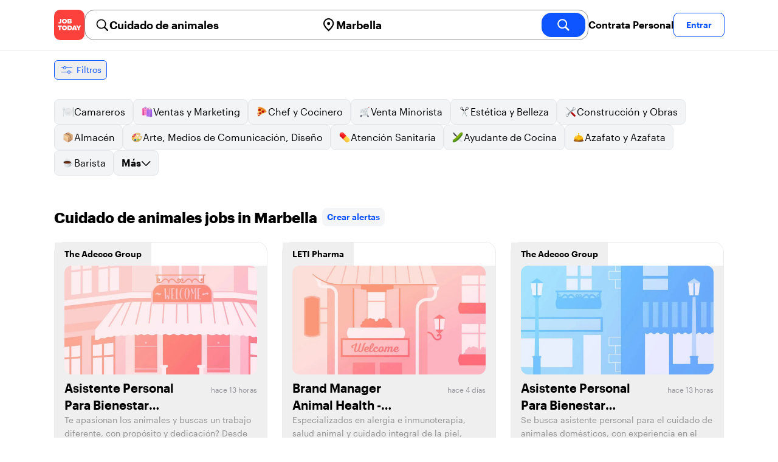

--- FILE ---
content_type: text/html; charset=utf-8
request_url: https://jobtoday.com/es/trabajos-cuidado-de-animales/marbella
body_size: 16577
content:
<!DOCTYPE html><html lang="es"><head><meta charSet="utf-8" data-next-head=""/><meta name="viewport" content="width=device-width" data-next-head=""/><meta name="viewport" content="width=device-width, initial-scale=1"/><meta name="robots" content="index,follow" data-next-head=""/><title data-next-head="">10 Best de Cuidado de animales Jobs in Marbella (enero 2026) | JOB TODAY</title><meta name="title" content="10 Best de Cuidado de animales Jobs in Marbella (enero 2026) | JOB TODAY" data-next-head=""/><meta name="description" content="Apply to 10 Cuidado de animales jobs available and hiring now in Marbella. New Cuidado de animales vacancies are added daily on JOB TODAY. Get set up in seconds &amp; start chatting with employers in minutes!" data-next-head=""/><meta name="keywords" content="Cuidado de animales, trabajos" data-next-head=""/><link rel="canonical" href="https://jobtoday.com/es/trabajos-cuidado-de-animales/marbella" data-next-head=""/><meta property="og:site_name" content="jobtoday.com" data-next-head=""/><meta property="og:type" content="website" data-next-head=""/><meta property="og:title" content="10 Best de Cuidado de animales Jobs in Marbella (enero 2026) | JOB TODAY" data-next-head=""/><meta property="og:description" content="Apply to 10 Cuidado de animales jobs available and hiring now in Marbella. New Cuidado de animales vacancies are added daily on JOB TODAY. Get set up in seconds &amp; start chatting with employers in minutes!" data-next-head=""/><meta property="og:image" content="https://cdn.jobtoday.com/pics/share-pict-1200x630@2x.jpg" data-next-head=""/><meta property="og:url" content="https://jobtoday.com/es/trabajos-cuidado-de-animales/marbella" data-next-head=""/><meta property="twitter:card" content="summary_large_image" data-next-head=""/><meta property="twitter:url" content="https://jobtoday.com/es/trabajos-cuidado-de-animales/marbella" data-next-head=""/><meta property="twitter:title" content="10 Best de Cuidado de animales Jobs in Marbella (enero 2026) | JOB TODAY" data-next-head=""/><meta property="twitter:description" content="Apply to 10 Cuidado de animales jobs available and hiring now in Marbella. New Cuidado de animales vacancies are added daily on JOB TODAY. Get set up in seconds &amp; start chatting with employers in minutes!" data-next-head=""/><meta property="twitter:site" content="@JobToday_ES" data-next-head=""/><meta property="twitter:creator" content="@JobToday_ES" data-next-head=""/><meta property="twitter:image" content="https://cdn.jobtoday.com/pics/share-pict-1200x630@2x.jpg" data-next-head=""/><link rel="apple-touch-icon" href="/static/apple-touch-icon.png" data-next-head=""/><meta name="apple-itunes-app" content="app-id=981163277" data-next-head=""/><meta name="apple-mobile-web-app-title" content="JOB TODAY" data-next-head=""/><meta name="apple-mobile-web-app-status-bar-style" content="black-translucent" data-next-head=""/><meta name="theme-color" content="#fe1d25" data-next-head=""/><meta name="view-transition" content="same-origin"/><link rel="shortcut icon" type="image/png" href="https://wcdn.jobtoday.com/static/favicon.png" crossorigin="anonymous"/><link rel="apple-touch-icon" href="https://wcdn.jobtoday.com/static/apple-touch-icon.png"/><link rel="modulepreload" href="https://wcdn.jobtoday.com/static/i18n/es.xphKn3jZuJz2tbCJyCp0b.js"/><link rel="preload" href="https://wcdn.jobtoday.com/static/fonts/GraphikUI-Regular-Web.woff2" type="font/woff2" crossorigin="anonymous" as="font"/><link rel="preload" href="https://wcdn.jobtoday.com/static/fonts/GraphikUI-Semibold-Web.woff2" type="font/woff2" crossorigin="anonymous" as="font"/><link rel="preload" href="https://wcdn.jobtoday.com/static/fonts/GraphikUI-Bold-Web.woff2" type="font/woff2" crossorigin="anonymous" as="font"/><link rel="preconnect" href="https://www.googletagmanager.com" crossorigin="anonymous"/><link rel="dns-prefetch" href="https://www.googletagmanager.com" crossorigin="anonymous"/><link rel="preconnect" href="https://wa.appsflyer.com" crossorigin="anonymous"/><link rel="dns-prefetch" href="https://wa.appsflyer.com" crossorigin="anonymous"/><link rel="preconnect" href="https://websdk.appsflyer.com" crossorigin="anonymous"/><link rel="dns-prefetch" href="https://websdk.appsflyer.com" crossorigin="anonymous"/><link rel="preconnect" href="https://www.google-analytics.com" crossorigin="anonymous"/><link rel="dns-prefetch" href="https://www.google-analytics.com" crossorigin="anonymous"/><link rel="preconnect" href="https://wcdn.jobtoday.com" crossorigin="anonymous"/><link rel="dns-prefetch" href="https://wcdn.jobtoday.com" crossorigin="anonymous"/><link rel="preconnect" href="https://fonts.gstatic.com" crossorigin="anonymous"/><link rel="dns-prefetch" href="https://fonts.gstatic.com" crossorigin="anonymous"/><link rel="preconnect" href="https://connect.facebook.net" crossorigin="anonymous"/><link rel="dns-prefetch" href="https://connect.facebook.net" crossorigin="anonymous"/><meta http-equiv="X-UA-Compatible" content="IE=edge"/><meta name="apple-mobile-web-app-title" content="JOB TODAY"/><meta property="og:site_name" content="jobtoday.com"/><meta property="al:android:package" content="com.jobtoday.app"/><meta property="al:ios:app_store_id" content="981163277"/><link rel="preload" href="https://wcdn.jobtoday.com/_next/static/css/bed05fe35b56666a.css" as="style"/><meta name="sentry-trace" content="f813a00c5a66bf5ac84604d4e69690e9-f11df8170f48a7a9-0"/><meta name="baggage" content="sentry-environment=production,sentry-release=v197,sentry-public_key=736a896cc11a4a8497b0c58b9354cda9,sentry-trace_id=f813a00c5a66bf5ac84604d4e69690e9,sentry-sampled=false,sentry-sample_rand=0.49271980717163744,sentry-sample_rate=0.2"/><style>
            @font-face {
              font-family: "GraphikUI";
              font-weight: 400;
              src: url("https://wcdn.jobtoday.com/static/fonts/GraphikUI-Regular-Web.woff2") format("woff2");
              font-display: optional;
            }

            @font-face {
              font-family: "GraphikUI";
              font-weight: 600;
              src: url("https://wcdn.jobtoday.com/static/fonts/GraphikUI-Semibold-Web.woff2") format("woff2");
              font-display: optional;
            }

            @font-face {
              font-family: "GraphikUI";
              font-weight: 700;
              src: url("https://wcdn.jobtoday.com/static/fonts/GraphikUI-Bold-Web.woff2") format("woff2");
              font-display: optional;
            }
            </style><script>
                window.geoIPCountryCode = "us";
                window.geoIPLat = "39.962502";
                window.geoIPLng = "-83.006104";
                window.sentryEnv = "production";
                window.sentryDsn = "https://736a896cc11a4a8497b0c58b9354cda9@sentry.jobtoday.tools/4";
              </script><script>
                var consentValues = {
                  'ad_storage': 'granted',
                  'ad_user_data': 'granted',
                  'ad_personalization': 'granted',
                  'analytics_storage': 'granted',
                };

                window.dataLayer = window.dataLayer || [];
                function gtag(){dataLayer.push(arguments);}
                gtag('js', new Date());


                gtag('config', 'G-X5S79176Z9', {
                  id: undefined,
                  user: undefined,
                  user_id: undefined,
                  page_path: window.location.pathname,
                  debug_mode: window.location.hostname !== "jobtoday.com"
                });

                gtag('config', 'AW-937805066');
                if (undefined) {
                  gtag('set', 'user_data', {
                    email: "undefined"
                  });

                  window.dataLayer.push({
                    userId: undefined,
                    email: "undefined"
                  });
                }

                if (window.location.pathname !== "/" && window.location.pathname !== "/us" && !window.location.pathname.startsWith("/us/")) {
                  gtag('consent', 'default', consentValues);
                }
              </script><link rel="stylesheet" href="https://wcdn.jobtoday.com/_next/static/css/bed05fe35b56666a.css" data-n-g=""/><noscript data-n-css=""></noscript><script defer="" noModule="" src="https://wcdn.jobtoday.com/_next/static/chunks/polyfills-42372ed130431b0a.js"></script><script src="https://wcdn.jobtoday.com/_next/static/chunks/webpack-6cdf4c6feba29c86.js" defer=""></script><script src="https://wcdn.jobtoday.com/_next/static/chunks/framework-c6138ec4f8e5a304.js" defer=""></script><script src="https://wcdn.jobtoday.com/_next/static/chunks/main-5de128f11214265e.js" defer=""></script><script src="https://wcdn.jobtoday.com/_next/static/chunks/pages/_app-b2eee462ccd69e05.js" defer=""></script><script src="https://wcdn.jobtoday.com/_next/static/chunks/07c2d338-45ca41ba265b9aee.js" defer=""></script><script src="https://wcdn.jobtoday.com/_next/static/chunks/4420-18e54e1298ec632d.js" defer=""></script><script src="https://wcdn.jobtoday.com/_next/static/chunks/4470-e2a026e3acab651b.js" defer=""></script><script src="https://wcdn.jobtoday.com/_next/static/chunks/5116-d6f37287e04033fc.js" defer=""></script><script src="https://wcdn.jobtoday.com/_next/static/chunks/8230-0f81303a047bdd29.js" defer=""></script><script src="https://wcdn.jobtoday.com/_next/static/chunks/9981-85ea5ffde56cf419.js" defer=""></script><script src="https://wcdn.jobtoday.com/_next/static/chunks/401-00ff0992c0f0c4a2.js" defer=""></script><script src="https://wcdn.jobtoday.com/_next/static/chunks/920-065ac0a15749f9bf.js" defer=""></script><script src="https://wcdn.jobtoday.com/_next/static/chunks/pages/%5BcountryCode%5D/%5B...feedSlug%5D-0de77a8a6cb742a8.js" defer=""></script><script src="https://wcdn.jobtoday.com/_next/static/xphKn3jZuJz2tbCJyCp0b/_buildManifest.js" defer=""></script><script src="https://wcdn.jobtoday.com/_next/static/xphKn3jZuJz2tbCJyCp0b/_ssgManifest.js" defer=""></script></head><body><noscript>
                  <iframe src="https://www.googletagmanager.com/ns.html?id=GTM-NPFW7TF" height="0" width="0" style="display:none;visibility:hidden"></iframe>
                </noscript><noscript><img height="1" width="1" class="hidden" src="https://www.facebook.com/tr?id=657986048516879&amp;ev=PageView&amp;noscript=1"/></noscript><link rel="preload" as="image" href="https://wcdn.jobtoday.com/static/icons/JT-Logo-XS.svg"/><link rel="preload" as="image" href="https://wcdn.jobtoday.com/static/icons/ic-magnifying-glass-32.svg"/><link rel="preload" as="image" href="https://wcdn.jobtoday.com/static/icons/ic-location-black.svg"/><link rel="preload" as="image" href="https://wcdn.jobtoday.com/static/icons/ic-magnifyingglass-white-bold-24.svg"/><link rel="preload" as="image" href="https://wcdn.jobtoday.com/static/icons/ic-search.svg"/><link rel="preload" as="image" href="https://wcdn.jobtoday.com/static/icons/ic-filters-blue.svg"/><link rel="preload" as="image" href="https://wcdn.jobtoday.com/static/images/landings/app/app-rating_es.svg"/><link rel="preload" as="image" href="https://wcdn.jobtoday.com/static/images/landings/app/appstore_es.svg"/><div id="__next"><div><header class="relative top-0 z-20 border-b border-gray-200 bg-white"><div class="jt-container relative flex items-center justify-between gap-8 sm:gap-12"><a class="shrink-0" data-testid="header_logo" href="/es" title="Busca trabajo y contrata en JOB TODAY" rel="nofollow"><img src="https://wcdn.jobtoday.com/static/icons/JT-Logo-XS.svg" alt="JOB TODAY logo" width="50" height="50"/></a><section class="relative hidden flex-auto lg:block"><div class="md:p-1 md:border md:border-jt-gray-warm-600 md:rounded-2xl"><form class="relative flex flex-col md:flex-row gap-4 md:gap-0" action="/search" method="POST"><input type="hidden" name="countryCode" value="es"/><input type="hidden" name="appHeaders" value="{&quot;X-GUID&quot;:&quot;183e91e6-984d-42ce-b182-7953c4712341&quot;,&quot;X-LOCALE&quot;:&quot;es&quot;,&quot;X-APP-VERSION&quot;:&quot;2.2.2&quot;,&quot;X-TYPE&quot;:&quot;3&quot;,&quot;X-WEB-DEVICE-TYPE&quot;:&quot;desktop&quot;,&quot;X-SESSION-TOKEN&quot;:&quot;&quot;,&quot;X-FORWARDED-FOR&quot;:&quot;3.137.140.31, 10.0.103.145, 10.0.8.49&quot;,&quot;user-agent&quot;:&quot;Mozilla/5.0 (Macintosh; Intel Mac OS X 10_15_7) AppleWebKit/537.36 (KHTML, like Gecko) Chrome/131.0.0.0 Safari/537.36; ClaudeBot/1.0; +claudebot@anthropic.com)&quot;,&quot;x-geoip2-country&quot;:&quot;US&quot;,&quot;x-geoip2-city&quot;:&quot;Columbus&quot;}"/><div class="relative md:static flex flex-1 flex-col border md:border-none rounded-2xl md:rounded-none"><label class="flex-1 flex items-center pl-3 md:px-3 gap-2" id="_R_cm_-label" for="_R_cm_-input"><img src="https://wcdn.jobtoday.com/static/icons/ic-magnifying-glass-32.svg" alt="search icon" width="24" height="24"/><input class="text-lg font-semibold bg-transparent border-none transition-none p-0 search-cancel:h-4 search-cancel:w-4 search-cancel:appearance-none search-cancel:bg-[url(/static/icons/ic-multiply-grey-16.svg)]" type="search" data-testid="search-bar_keyword" aria-activedescendant="" aria-autocomplete="list" aria-controls="_R_cm_-menu" aria-expanded="false" aria-labelledby="_R_cm_-label" autoComplete="off" id="_R_cm_-input" role="combobox" placeholder="Buscar ofertas" name="keywordField" value="Cuidado de animales"/></label><div class="absolute -bottom-2 left-0 md:-bottom-4 w-full"><ul class="absolute z-10 w-full overflow-hidden rounded-2xl bg-white drop-shadow-[0_4px_24px_rgba(0,0,0,0.08)] hidden" data-testid="search-bar_keyword-suggestion_list" id="_R_cm_-menu" role="listbox" aria-labelledby="_R_cm_-label"></ul></div></div><div class="relative md:static flex flex-1 flex-col border md:border-none rounded-2xl md:rounded-none"><label class="flex-1 flex items-center pl-3 md:px-3 gap-2" id="_R_cmH2_-label" for="_R_cmH2_-input"><img src="https://wcdn.jobtoday.com/static/icons/ic-location-black.svg" alt="search icon" width="24" height="24"/><input class="text-lg font-semibold bg-transparent border-none transition-none p-0 search-cancel:h-4 search-cancel:w-4 search-cancel:appearance-none search-cancel:bg-[url(/static/icons/ic-multiply-grey-16.svg)]" type="search" data-testid="search-bar_location" aria-activedescendant="" aria-autocomplete="list" aria-controls="_R_cmH2_-menu" aria-expanded="false" aria-labelledby="_R_cmH2_-label" autoComplete="off" id="_R_cmH2_-input" role="combobox" placeholder="¿En qué ciudad?" name="locationField" value="Marbella"/></label><div class="absolute -bottom-2 left-0 md:-bottom-4 w-full"><ul class="absolute z-10 w-full overflow-hidden rounded-2xl bg-white drop-shadow-[0_4px_24px_rgba(0,0,0,0.08)] hidden" data-testid="search-bar_location-suggestion_list" id="_R_cmH2_-menu" role="listbox" aria-labelledby="_R_cmH2_-label"></ul></div></div><button class="w-auto flex-none h-10 rounded-2xl md:px-6 text-xl font-semibold bg-jt-primary text-white transition-transform hover:scale-105 active:scale-95" type="submit" aria-label="search" data-testid="search-bar_find-button"><img src="https://wcdn.jobtoday.com/static/icons/ic-magnifyingglass-white-bold-24.svg" alt="search icon" width="24" height="24" class="hidden md:block"/><span class="md:hidden">Buscar</span></button></form></div></section><ul class="flex items-center gap-4"><li><a class="cursor-pointer font-semibold text-black hover:text-opacity-60 sm:whitespace-nowrap leading-5 inline-block" href="https://jobtoday.com/es/landings/hire" rel="noopener noreferrer nofollow" target="_blank" data-testid="header_start-hiring-button">Contrata Personal</a></li><li><button data-testid="header_log-in-button" class="btn jt-text-16 jt-btn-sm whitespace-nowrap font-semibold btn-sm jt-btn-outline" id="headlessui-menu-button-_R_7crcm_" type="button" aria-haspopup="menu" aria-expanded="false" data-headlessui-state="">Entrar</button></li></ul></div><div class="px-4 pb-4 lg:hidden"><button type="button" class="peer line-clamp-1 w-full rounded-lg border border-jt-gray-200 bg-white p-2" data-testid="search-bar_navigation-panel"><div class="flex items-center"><img src="https://wcdn.jobtoday.com/static/icons/ic-search.svg" alt="search icon" width="24" height="24"/><div class="flex gap-2"><span class="line-clamp-1">Cuidado de animales</span><span class="line-clamp-1 text-jt-primary">en<!-- --> <!-- -->Marbella</span></div></div></button></div></header><div class="sticky top-0 z-10 bg-white"><div class="jt-container"><div class="flex snap-x snap-proximity gap-2 overflow-x-auto scrollbar-none md:overflow-visible"><button class="flex h-8 shrink-0 snap-start items-center justify-center rounded-md border-[1px] border-jt-primary px-2 py-1 text-sm font-normal normal-case text-jt-primary transition-all active:scale-[0.95]" data-testid="job-results-filters"><img src="https://wcdn.jobtoday.com/static/icons/ic-filters-blue.svg" alt="filters icon" width="24" height="24"/><span class="ml-1 hidden md:block">Filtros</span></button></div></div></div><div class="jt-container"><section class="mb-8 md:mb-12"><div class="flex flex-col gap-2"><div class="flex snap-x snap-proximity gap-2 overflow-x-auto scrollbar-none flex-nowrap md:flex-wrap md:overflow-visible md:pb-0"><div class="flex flex-shrink-0 snap-start flex" data-testid="category-item"><a href="/es/trabajos-camareros/marbella" class="flex shrink-0 items-center gap-2 bg-gray-100 text-black border-gray-200 whitespace-nowrap rounded-lg border px-3 py-2 transition duration-200 ease-in-out md:hover:border-jt-primary md:hover:bg-jt-primary-light md:hover:text-jt-primary md:hover:shadow-sm"><img src="https://cdn.jobtoday.com/categories/32x32/ic-emj-waiters-32.png" alt="Offres d&#x27;emploi: en tant que Camareros" loading="lazy" width="20" height="20"/> <!-- -->Camareros</a></div><div class="flex flex-shrink-0 snap-start flex" data-testid="category-item"><a href="/es/trabajos-ventas-y-marketing/marbella" class="flex shrink-0 items-center gap-2 bg-gray-100 text-black border-gray-200 whitespace-nowrap rounded-lg border px-3 py-2 transition duration-200 ease-in-out md:hover:border-jt-primary md:hover:bg-jt-primary-light md:hover:text-jt-primary md:hover:shadow-sm"><img src="https://cdn.jobtoday.com/categories/32x32/ic-emj-sales_marketing-32.png" alt="Offres d&#x27;emploi: en tant que Ventas y Marketing" loading="lazy" width="20" height="20"/> <!-- -->Ventas y Marketing</a></div><div class="flex flex-shrink-0 snap-start flex" data-testid="category-item"><a href="/es/trabajos-chef-y-cocinero/marbella" class="flex shrink-0 items-center gap-2 bg-gray-100 text-black border-gray-200 whitespace-nowrap rounded-lg border px-3 py-2 transition duration-200 ease-in-out md:hover:border-jt-primary md:hover:bg-jt-primary-light md:hover:text-jt-primary md:hover:shadow-sm"><img src="https://cdn.jobtoday.com/categories/32x32/ic-emj-chef_cook-32.png" alt="Offres d&#x27;emploi: en tant que Chef y Cocinero" loading="lazy" width="20" height="20"/> <!-- -->Chef y Cocinero</a></div><div class="flex flex-shrink-0 snap-start flex" data-testid="category-item"><a href="/es/trabajos-venta-minorista/marbella" class="flex shrink-0 items-center gap-2 bg-gray-100 text-black border-gray-200 whitespace-nowrap rounded-lg border px-3 py-2 transition duration-200 ease-in-out md:hover:border-jt-primary md:hover:bg-jt-primary-light md:hover:text-jt-primary md:hover:shadow-sm"><img src="https://cdn.jobtoday.com/categories/32x32/ic-emj-retail-32.png" alt="Offres d&#x27;emploi: en tant que Venta Minorista" loading="lazy" width="20" height="20"/> <!-- -->Venta Minorista</a></div><div class="flex flex-shrink-0 snap-start flex" data-testid="category-item"><a href="/es/trabajos-estetica-y-belleza/marbella" class="flex shrink-0 items-center gap-2 bg-gray-100 text-black border-gray-200 whitespace-nowrap rounded-lg border px-3 py-2 transition duration-200 ease-in-out md:hover:border-jt-primary md:hover:bg-jt-primary-light md:hover:text-jt-primary md:hover:shadow-sm"><img src="https://cdn.jobtoday.com/categories/32x32/ic-emj-salon_beauty-32.png" alt="Offres d&#x27;emploi: en tant que Estética y Belleza" loading="lazy" width="20" height="20"/> <!-- -->Estética y Belleza</a></div><div class="flex flex-shrink-0 snap-start flex" data-testid="category-item"><a href="/es/trabajos-construccion-y-obras/marbella" class="flex shrink-0 items-center gap-2 bg-gray-100 text-black border-gray-200 whitespace-nowrap rounded-lg border px-3 py-2 transition duration-200 ease-in-out md:hover:border-jt-primary md:hover:bg-jt-primary-light md:hover:text-jt-primary md:hover:shadow-sm"><img src="https://cdn.jobtoday.com/categories/32x32/ic-emj-construction_repair-32.png" alt="Offres d&#x27;emploi: en tant que Construcción y Obras" loading="lazy" width="20" height="20"/> <!-- -->Construcción y Obras</a></div><div class="flex flex-shrink-0 snap-start flex" data-testid="category-item"><a href="/es/trabajos-almacen/marbella" class="flex shrink-0 items-center gap-2 bg-gray-100 text-black border-gray-200 whitespace-nowrap rounded-lg border px-3 py-2 transition duration-200 ease-in-out md:hover:border-jt-primary md:hover:bg-jt-primary-light md:hover:text-jt-primary md:hover:shadow-sm"><img src="https://cdn.jobtoday.com/categories/32x32/ic-emj-warehouse-32.png" alt="Offres d&#x27;emploi: en tant que Almacén" loading="lazy" width="20" height="20"/> <!-- -->Almacén</a></div><div class="flex flex-shrink-0 snap-start flex" data-testid="category-item"><a href="/es/trabajos-arte%2C-medios-de-comunicacion%2C-diseno/marbella" class="flex shrink-0 items-center gap-2 bg-gray-100 text-black border-gray-200 whitespace-nowrap rounded-lg border px-3 py-2 transition duration-200 ease-in-out md:hover:border-jt-primary md:hover:bg-jt-primary-light md:hover:text-jt-primary md:hover:shadow-sm"><img src="https://cdn.jobtoday.com/categories/32x32/ic-emj-visual_media-32.png" alt="Offres d&#x27;emploi: en tant que Arte, Medios de Comunicación, Diseño" loading="lazy" width="20" height="20"/> <!-- -->Arte, Medios de Comunicación, Diseño</a></div><div class="flex flex-shrink-0 snap-start flex" data-testid="category-item"><a href="/es/trabajos-atencion-sanitaria/marbella" class="flex shrink-0 items-center gap-2 bg-gray-100 text-black border-gray-200 whitespace-nowrap rounded-lg border px-3 py-2 transition duration-200 ease-in-out md:hover:border-jt-primary md:hover:bg-jt-primary-light md:hover:text-jt-primary md:hover:shadow-sm"><img src="https://cdn.jobtoday.com/categories/32x32/ic-emj-healthcare-32.png" alt="Offres d&#x27;emploi: en tant que Atención Sanitaria" loading="lazy" width="20" height="20"/> <!-- -->Atención Sanitaria</a></div><div class="flex flex-shrink-0 snap-start flex" data-testid="category-item"><a href="/es/trabajos-ayudante-de-cocina/marbella" class="flex shrink-0 items-center gap-2 bg-gray-100 text-black border-gray-200 whitespace-nowrap rounded-lg border px-3 py-2 transition duration-200 ease-in-out md:hover:border-jt-primary md:hover:bg-jt-primary-light md:hover:text-jt-primary md:hover:shadow-sm"><img src="https://cdn.jobtoday.com/categories/32x32/ic-emj-kitchen_assistants-32.png" alt="Offres d&#x27;emploi: en tant que Ayudante de Cocina" loading="lazy" width="20" height="20"/> <!-- -->Ayudante de Cocina</a></div><div class="flex flex-shrink-0 snap-start flex" data-testid="category-item"><a href="/es/trabajos-azafato-y-azafata/marbella" class="flex shrink-0 items-center gap-2 bg-gray-100 text-black border-gray-200 whitespace-nowrap rounded-lg border px-3 py-2 transition duration-200 ease-in-out md:hover:border-jt-primary md:hover:bg-jt-primary-light md:hover:text-jt-primary md:hover:shadow-sm"><img src="https://cdn.jobtoday.com/categories/32x32/ic-emj-host_hostess-32.png" alt="Offres d&#x27;emploi: en tant que Azafato y Azafata" loading="lazy" width="20" height="20"/> <!-- -->Azafato y Azafata</a></div><div class="flex flex-shrink-0 snap-start flex" data-testid="category-item"><a href="/es/trabajos-barista/marbella" class="flex shrink-0 items-center gap-2 bg-gray-100 text-black border-gray-200 whitespace-nowrap rounded-lg border px-3 py-2 transition duration-200 ease-in-out md:hover:border-jt-primary md:hover:bg-jt-primary-light md:hover:text-jt-primary md:hover:shadow-sm"><img src="https://cdn.jobtoday.com/categories/32x32/ic-emj-barista-32.png" alt="Offres d&#x27;emploi: en tant que Barista" loading="lazy" width="20" height="20"/> <!-- -->Barista</a></div><div class="flex flex-shrink-0 snap-start md:hidden" data-testid="category-item"><a href="/es/trabajos-contabilidad-y-finanzas/marbella" class="flex shrink-0 items-center gap-2 bg-gray-100 text-black border-gray-200 whitespace-nowrap rounded-lg border px-3 py-2 transition duration-200 ease-in-out md:hover:border-jt-primary md:hover:bg-jt-primary-light md:hover:text-jt-primary md:hover:shadow-sm"><img src="https://cdn.jobtoday.com/categories/32x32/ic-emj-accounting_finance-32.png" alt="Offres d&#x27;emploi: en tant que Contabilidad y Finanzas" loading="lazy" width="20" height="20"/> <!-- -->Contabilidad y Finanzas</a></div><div class="flex flex-shrink-0 snap-start md:hidden" data-testid="category-item"><a href="/es/trabajos-cuidado-de-animales/marbella" class="flex shrink-0 items-center gap-2 bg-jt-primary-light text-jt-primary border-jt-primary whitespace-nowrap rounded-lg border px-3 py-2 transition duration-200 ease-in-out md:hover:border-jt-primary md:hover:bg-jt-primary-light md:hover:text-jt-primary md:hover:shadow-sm"><img src="https://cdn.jobtoday.com/categories/32x32/ic-emj-animal_care-32.png" alt="Offres d&#x27;emploi: en tant que Cuidado de animales" loading="lazy" width="20" height="20"/> <!-- -->Cuidado de animales</a></div><div class="flex flex-shrink-0 snap-start md:hidden" data-testid="category-item"><a href="/es/trabajos-cuidado-de-ninos/marbella" class="flex shrink-0 items-center gap-2 bg-gray-100 text-black border-gray-200 whitespace-nowrap rounded-lg border px-3 py-2 transition duration-200 ease-in-out md:hover:border-jt-primary md:hover:bg-jt-primary-light md:hover:text-jt-primary md:hover:shadow-sm"><img src="https://cdn.jobtoday.com/categories/32x32/ic-emj-child_youth_care-32.png" alt="Offres d&#x27;emploi: en tant que Cuidado de niños" loading="lazy" width="20" height="20"/> <!-- -->Cuidado de niños</a></div><div class="flex flex-shrink-0 snap-start md:hidden" data-testid="category-item"><a href="/es/trabajos-deportes-y-bienestar/marbella" class="flex shrink-0 items-center gap-2 bg-gray-100 text-black border-gray-200 whitespace-nowrap rounded-lg border px-3 py-2 transition duration-200 ease-in-out md:hover:border-jt-primary md:hover:bg-jt-primary-light md:hover:text-jt-primary md:hover:shadow-sm"><img src="https://cdn.jobtoday.com/categories/32x32/ic-emj-sports_wellness-32.png" alt="Offres d&#x27;emploi: en tant que Deportes y Bienestar" loading="lazy" width="20" height="20"/> <!-- -->Deportes y Bienestar</a></div><div class="flex flex-shrink-0 snap-start md:hidden" data-testid="category-item"><a href="/es/trabajos-educacion/marbella" class="flex shrink-0 items-center gap-2 bg-gray-100 text-black border-gray-200 whitespace-nowrap rounded-lg border px-3 py-2 transition duration-200 ease-in-out md:hover:border-jt-primary md:hover:bg-jt-primary-light md:hover:text-jt-primary md:hover:shadow-sm"><img src="https://cdn.jobtoday.com/categories/32x32/ic-emj-education_training-32.png" alt="Offres d&#x27;emploi: en tant que Educación" loading="lazy" width="20" height="20"/> <!-- -->Educación</a></div><div class="flex flex-shrink-0 snap-start md:hidden" data-testid="category-item"><a href="/es/trabajos-entretenimiento/marbella" class="flex shrink-0 items-center gap-2 bg-gray-100 text-black border-gray-200 whitespace-nowrap rounded-lg border px-3 py-2 transition duration-200 ease-in-out md:hover:border-jt-primary md:hover:bg-jt-primary-light md:hover:text-jt-primary md:hover:shadow-sm"><img src="https://cdn.jobtoday.com/categories/32x32/ic-emj-arts_entertainment-32.png" alt="Offres d&#x27;emploi: en tant que Entretenimiento" loading="lazy" width="20" height="20"/> <!-- -->Entretenimiento</a></div><div class="flex flex-shrink-0 snap-start md:hidden" data-testid="category-item"><a href="/es/trabajos-eventos-y-promociones/marbella" class="flex shrink-0 items-center gap-2 bg-gray-100 text-black border-gray-200 whitespace-nowrap rounded-lg border px-3 py-2 transition duration-200 ease-in-out md:hover:border-jt-primary md:hover:bg-jt-primary-light md:hover:text-jt-primary md:hover:shadow-sm"><img src="https://cdn.jobtoday.com/categories/32x32/ic-emj-events_promotion-32.png" alt="Offres d&#x27;emploi: en tant que Eventos y Promociones" loading="lazy" width="20" height="20"/> <!-- -->Eventos y Promociones</a></div><div class="flex flex-shrink-0 snap-start md:hidden" data-testid="category-item"><a href="/es/trabajos-gerencia/marbella" class="flex shrink-0 items-center gap-2 bg-gray-100 text-black border-gray-200 whitespace-nowrap rounded-lg border px-3 py-2 transition duration-200 ease-in-out md:hover:border-jt-primary md:hover:bg-jt-primary-light md:hover:text-jt-primary md:hover:shadow-sm"><img src="https://cdn.jobtoday.com/categories/32x32/ic-emj-business_management-32.png" alt="Offres d&#x27;emploi: en tant que Gerencia" loading="lazy" width="20" height="20"/> <!-- -->Gerencia</a></div><div class="flex flex-shrink-0 snap-start md:hidden" data-testid="category-item"><a href="/es/trabajos-industria-y-produccion/marbella" class="flex shrink-0 items-center gap-2 bg-gray-100 text-black border-gray-200 whitespace-nowrap rounded-lg border px-3 py-2 transition duration-200 ease-in-out md:hover:border-jt-primary md:hover:bg-jt-primary-light md:hover:text-jt-primary md:hover:shadow-sm"><img src="https://cdn.jobtoday.com/categories/32x32/ic-emj-production_manufacturing-32.png" alt="Offres d&#x27;emploi: en tant que Industria y Producción" loading="lazy" width="20" height="20"/> <!-- -->Industria y Producción</a></div><div class="flex flex-shrink-0 snap-start md:hidden" data-testid="category-item"><a href="/es/trabajos-ingenieria/marbella" class="flex shrink-0 items-center gap-2 bg-gray-100 text-black border-gray-200 whitespace-nowrap rounded-lg border px-3 py-2 transition duration-200 ease-in-out md:hover:border-jt-primary md:hover:bg-jt-primary-light md:hover:text-jt-primary md:hover:shadow-sm"><img src="https://cdn.jobtoday.com/categories/32x32/ic-emj-engineer-32.png" alt="Offres d&#x27;emploi: en tant que Ingenieria" loading="lazy" width="20" height="20"/> <!-- -->Ingenieria</a></div><div class="flex flex-shrink-0 snap-start md:hidden" data-testid="category-item"><a href="/es/trabajos-limpieza/marbella" class="flex shrink-0 items-center gap-2 bg-gray-100 text-black border-gray-200 whitespace-nowrap rounded-lg border px-3 py-2 transition duration-200 ease-in-out md:hover:border-jt-primary md:hover:bg-jt-primary-light md:hover:text-jt-primary md:hover:shadow-sm"><img src="https://cdn.jobtoday.com/categories/32x32/ic-emj-cleaner-32.png" alt="Offres d&#x27;emploi: en tant que Limpieza" loading="lazy" width="20" height="20"/> <!-- -->Limpieza</a></div><div class="flex flex-shrink-0 snap-start md:hidden" data-testid="category-item"><a href="/es/trabajos-moda/marbella" class="flex shrink-0 items-center gap-2 bg-gray-100 text-black border-gray-200 whitespace-nowrap rounded-lg border px-3 py-2 transition duration-200 ease-in-out md:hover:border-jt-primary md:hover:bg-jt-primary-light md:hover:text-jt-primary md:hover:shadow-sm"><img src="https://cdn.jobtoday.com/categories/32x32/ic-emj-fashion-32.png" alt="Offres d&#x27;emploi: en tant que Moda" loading="lazy" width="20" height="20"/> <!-- -->Moda</a></div><div class="flex flex-shrink-0 snap-start md:hidden" data-testid="category-item"><a href="/es/trabajos-oficina-y-administracion/marbella" class="flex shrink-0 items-center gap-2 bg-gray-100 text-black border-gray-200 whitespace-nowrap rounded-lg border px-3 py-2 transition duration-200 ease-in-out md:hover:border-jt-primary md:hover:bg-jt-primary-light md:hover:text-jt-primary md:hover:shadow-sm"><img src="https://cdn.jobtoday.com/categories/32x32/ic-emj-admin_secretarial-32.png" alt="Offres d&#x27;emploi: en tant que Oficina y Administración" loading="lazy" width="20" height="20"/> <!-- -->Oficina y Administración</a></div><div class="flex flex-shrink-0 snap-start md:hidden" data-testid="category-item"><a href="/es/trabajos-personal-de-bar/marbella" class="flex shrink-0 items-center gap-2 bg-gray-100 text-black border-gray-200 whitespace-nowrap rounded-lg border px-3 py-2 transition duration-200 ease-in-out md:hover:border-jt-primary md:hover:bg-jt-primary-light md:hover:text-jt-primary md:hover:shadow-sm"><img src="https://cdn.jobtoday.com/categories/32x32/ic-emj-bar_staff-32.png" alt="Offres d&#x27;emploi: en tant que Personal de Bar" loading="lazy" width="20" height="20"/> <!-- -->Personal de Bar</a></div><div class="flex flex-shrink-0 snap-start md:hidden" data-testid="category-item"><a href="/es/trabajos-redaccion-y-edicion/marbella" class="flex shrink-0 items-center gap-2 bg-gray-100 text-black border-gray-200 whitespace-nowrap rounded-lg border px-3 py-2 transition duration-200 ease-in-out md:hover:border-jt-primary md:hover:bg-jt-primary-light md:hover:text-jt-primary md:hover:shadow-sm"><img src="https://cdn.jobtoday.com/categories/32x32/ic-emj-editor_writer-32.png" alt="Offres d&#x27;emploi: en tant que Redacción y Edición" loading="lazy" width="20" height="20"/> <!-- -->Redacción y Edición</a></div><div class="flex flex-shrink-0 snap-start md:hidden" data-testid="category-item"><a href="/es/trabajos-seguridad/marbella" class="flex shrink-0 items-center gap-2 bg-gray-100 text-black border-gray-200 whitespace-nowrap rounded-lg border px-3 py-2 transition duration-200 ease-in-out md:hover:border-jt-primary md:hover:bg-jt-primary-light md:hover:text-jt-primary md:hover:shadow-sm"><img src="https://cdn.jobtoday.com/categories/32x32/ic-emj-security-32.png" alt="Offres d&#x27;emploi: en tant que Seguridad" loading="lazy" width="20" height="20"/> <!-- -->Seguridad</a></div><div class="flex flex-shrink-0 snap-start md:hidden" data-testid="category-item"><a href="/es/trabajos-servicio-al-cliente/marbella" class="flex shrink-0 items-center gap-2 bg-gray-100 text-black border-gray-200 whitespace-nowrap rounded-lg border px-3 py-2 transition duration-200 ease-in-out md:hover:border-jt-primary md:hover:bg-jt-primary-light md:hover:text-jt-primary md:hover:shadow-sm"><img src="https://cdn.jobtoday.com/categories/32x32/ic-emj-customer_service-32.png" alt="Offres d&#x27;emploi: en tant que Servicio al Cliente" loading="lazy" width="20" height="20"/> <!-- -->Servicio al Cliente</a></div><div class="flex flex-shrink-0 snap-start md:hidden" data-testid="category-item"><a href="/es/trabajos-servicios-juridicos/marbella" class="flex shrink-0 items-center gap-2 bg-gray-100 text-black border-gray-200 whitespace-nowrap rounded-lg border px-3 py-2 transition duration-200 ease-in-out md:hover:border-jt-primary md:hover:bg-jt-primary-light md:hover:text-jt-primary md:hover:shadow-sm"><img src="https://cdn.jobtoday.com/categories/32x32/ic-emj-legal-32.png" alt="Offres d&#x27;emploi: en tant que Servicios Jurídicos" loading="lazy" width="20" height="20"/> <!-- -->Servicios Jurídicos</a></div><div class="flex flex-shrink-0 snap-start md:hidden" data-testid="category-item"><a href="/es/trabajos-tecnologia-de-la-informacion/marbella" class="flex shrink-0 items-center gap-2 bg-gray-100 text-black border-gray-200 whitespace-nowrap rounded-lg border px-3 py-2 transition duration-200 ease-in-out md:hover:border-jt-primary md:hover:bg-jt-primary-light md:hover:text-jt-primary md:hover:shadow-sm"><img src="https://cdn.jobtoday.com/categories/32x32/ic-emj-information_technology-32.png" alt="Offres d&#x27;emploi: en tant que Tecnología de la información" loading="lazy" width="20" height="20"/> <!-- -->Tecnología de la información</a></div><div class="flex flex-shrink-0 snap-start md:hidden" data-testid="category-item"><a href="/es/trabajos-transporte-y-reparto/marbella" class="flex shrink-0 items-center gap-2 bg-gray-100 text-black border-gray-200 whitespace-nowrap rounded-lg border px-3 py-2 transition duration-200 ease-in-out md:hover:border-jt-primary md:hover:bg-jt-primary-light md:hover:text-jt-primary md:hover:shadow-sm"><img src="https://cdn.jobtoday.com/categories/32x32/ic-emj-driver_delivery-32.png" alt="Offres d&#x27;emploi: en tant que Transporte y Reparto" loading="lazy" width="20" height="20"/> <!-- -->Transporte y Reparto</a></div><div class="flex flex-shrink-0 snap-start md:hidden" data-testid="category-item"><a href="/es/trabajos-otros/marbella" class="flex shrink-0 items-center gap-2 bg-gray-100 text-black border-gray-200 whitespace-nowrap rounded-lg border px-3 py-2 transition duration-200 ease-in-out md:hover:border-jt-primary md:hover:bg-jt-primary-light md:hover:text-jt-primary md:hover:shadow-sm"><img src="https://cdn.jobtoday.com/categories/32x32/ic-emj-other-32.png" alt="Offres d&#x27;emploi: en tant que Otros" loading="lazy" width="20" height="20"/> <!-- -->Otros</a></div><div class="hidden md:block" data-type="more"><button type="button" class="flex shrink-0 cursor-pointer items-center gap-2 whitespace-nowrap rounded-lg border border-gray-200 bg-gray-100 px-3 py-2 font-semibold text-black transition duration-200 ease-in-out hover:border-jt-primary hover:bg-jt-primary-light hover:text-jt-primary hover:shadow-sm" data-testid="show-more-desktop">Más<img src="https://wcdn.jobtoday.com/static/icons/ic-chevron-down-16.svg" alt="more icon" loading="lazy" width="16" height="16"/></button></div></div><div class="flex justify-center md:hidden"><button type="button" class="font-semibold text-jt-primary" data-testid="show-more-mobile">Ver todas</button></div></div></section><section class="mb-8"><div class="mb-6 lg:flex lg:items-center lg:justify-between lg:gap-8"><h1 class="flex-shrink-0 flex-grow text-2xl font-extrabold" data-testid="job-results-title">Cuidado de animales jobs in Marbella<span class="ml-2 align-text-bottom"><span class="cursor-pointer jt-text-14 mb-[16px] mt-[8px] block rounded-lg bg-[#f4f5f6] px-2 py-2 text-center font-semibold text-jt-primary sm:my-auto sm:inline-block sm:py-1 false" role="link" tabindex="0">Crear alertas</span></span></h1></div><ul class="flex flex-col gap-6 md:grid md:grid-cols-3"><li class="flex"><div class="flex h-full w-full flex-col rounded-2xl border transition-shadow hover:shadow-xl border-[#ececec]" data-testid="job-card"><div><button class="px-4 py-2 jt-text-14 line-clamp-1 text-left font-semibold">The Adecco Group</button></div><button class="flex flex-col h-full px-4 pb-4 space-y-2"><div class="relative aspect-video overflow-hidden rounded-xl"><picture><source type="image/webp" srcSet="https://cdn.jobtoday.com/defaults/640/default_company_main_image_9.webp"/><img class="w-full" src="https://cdn.jobtoday.com/defaults/640/default_company_main_image_9.jpg" alt="Asistente Personal Para Bienestar Animal - €2.300 Al Mes" width="640" height="360" loading="eager"/></picture></div><div class="flex grow flex-col gap-1"><div class="grid grid-cols-3 items-baseline justify-between gap-2"><div class="jt-text-20 col-span-2 line-clamp-2 text-left font-semibold text-black" data-testid="job-card_title">Asistente Personal Para Bienestar Animal - €2.300 Al Mes</div><div class="jt-text-12 line-clamp-1 text-right text-jt-gray-300" data-testid="job-card_update-date">hace 13 horas</div></div><p class="jt-text-14 line-clamp-3 text-left text-[#929292]">Te apasionan los animales y buscas un trabajo diferente, con propósito y dedicación? Desde Adecco, estamos gestionando una oportunidad única para una persona con vocación por el cuidado de animales domésticos (perros y gatos), que quiera formar parte de un entorno exclusivo y de confianza. Qu�</p></div></button></div></li><li class="flex"><div class="flex h-full w-full flex-col rounded-2xl border transition-shadow hover:shadow-xl border-[#ececec]" data-testid="job-card"><div><button class="px-4 py-2 jt-text-14 line-clamp-1 text-left font-semibold">LETI Pharma</button></div><button class="flex flex-col h-full px-4 pb-4 space-y-2"><div class="relative aspect-video overflow-hidden rounded-xl"><picture><source type="image/webp" srcSet="https://cdn.jobtoday.com/defaults/640/default_company_main_image_8.webp"/><img class="w-full" src="https://cdn.jobtoday.com/defaults/640/default_company_main_image_8.jpg" alt="Brand Manager Animal Health - Temporal" width="640" height="360" loading="eager"/></picture></div><div class="flex grow flex-col gap-1"><div class="grid grid-cols-3 items-baseline justify-between gap-2"><div class="jt-text-20 col-span-2 line-clamp-2 text-left font-semibold text-black" data-testid="job-card_title">Brand Manager Animal Health - Temporal</div><div class="jt-text-12 line-clamp-1 text-right text-jt-gray-300" data-testid="job-card_update-date">hace 4 días</div></div><p class="jt-text-14 line-clamp-3 text-left text-[#929292]">Especializados en alergia e inmunoterapia, salud animal y cuidado integral de la piel, nuestra prioridad es contribuir al aumento de la salud y el bienestar de la sociedad. Desarrollar, junto con el equipo el Plan Estratégico de Marketing de Animal Health. Proporcionar soporte al partner / distribu</p></div></button></div></li><li class="flex"><div class="flex h-full w-full flex-col rounded-2xl border transition-shadow hover:shadow-xl border-[#ececec]" data-testid="job-card"><div><button class="px-4 py-2 jt-text-14 line-clamp-1 text-left font-semibold">The Adecco Group</button></div><button class="flex flex-col h-full px-4 pb-4 space-y-2"><div class="relative aspect-video overflow-hidden rounded-xl"><picture><source type="image/webp" srcSet="https://cdn.jobtoday.com/defaults/640/default_company_main_image_2.webp"/><img class="w-full" src="https://cdn.jobtoday.com/defaults/640/default_company_main_image_2.jpg" alt="Asistente Personal Para Bienestar Animal" width="640" height="360" loading="eager"/></picture></div><div class="flex grow flex-col gap-1"><div class="grid grid-cols-3 items-baseline justify-between gap-2"><div class="jt-text-20 col-span-2 line-clamp-2 text-left font-semibold text-black" data-testid="job-card_title">Asistente Personal Para Bienestar Animal</div><div class="jt-text-12 line-clamp-1 text-right text-jt-gray-300" data-testid="job-card_update-date">hace 13 horas</div></div><p class="jt-text-14 line-clamp-3 text-left text-[#929292]">Se busca asistente personal para el cuidado de animales domésticos, con experiencia en el ámbito animal y conocimientos de medicina alternativa.</p></div></button></div></li></ul></section></div><div class="border-t border-gray-100"><div class="jt-container flex flex-col gap-10 md:py-10"><section><h2 class="mb-2 text-base font-extrabold">Búsquedas de empleo más populares en Marbella</h2><ul class="grid grid-cols-2 gap-2 md:grid-cols-4"><li class="block"><a class="line-clamp-1 text-black" href="/es/trabajos-agente-comercial/marbella">Agente comercial</a></li><li class="block"><a class="line-clamp-1 text-black" href="/es/trabajos-agente-de-alquileres/marbella">Agente de alquileres</a></li><li class="block"><a class="line-clamp-1 text-black" href="/es/trabajos-barman---barmaid/marbella">Barman / barmaid</a></li><li class="block"><a class="line-clamp-1 text-black" href="/es/trabajos-coordinador/marbella">Coordinador</a></li><li class="block"><a class="line-clamp-1 text-black" href="/es/trabajos-panadero/marbella">Panadero</a></li><li class="block"><a class="line-clamp-1 text-black" href="/es/trabajos-friegaplatos/marbella">Friegaplatos</a></li><li class="block"><a class="line-clamp-1 text-black" href="/es/trabajos-pizzero/marbella">Pizzero</a></li><li class="block"><a class="line-clamp-1 text-black" href="/es/trabajos-camarero-jefe/marbella">Camarero jefe</a></li><li class="block"><a class="line-clamp-1 text-black" href="/es/trabajos-cocinero-de-partida/marbella">Cocinero de partida</a></li><li class="block"><a class="line-clamp-1 text-black" href="/es/trabajos-ayudante-de-servicio-tecnico/marbella">Ayudante de servicio tecnico</a></li><li class="block"><a class="line-clamp-1 text-black" href="/es/trabajos-albanil/marbella">Albanil</a></li><li class="block"><a class="line-clamp-1 text-black" href="/es/trabajos-sushiman---sushiwoman/marbella">Sushiman / sushiwoman</a></li><li class="block"><a class="line-clamp-1 text-black" href="/es/trabajos-gerente-de-ventas/marbella">Gerente de ventas</a></li><li class="block"><a class="line-clamp-1 text-black" href="/es/trabajos-chef/marbella">Chef</a></li><li class="block"><a class="line-clamp-1 text-black" href="/es/trabajos-asesor-financiero/marbella">Asesor financiero</a></li><li class="block"><a class="line-clamp-1 text-black" href="/es/trabajos-coctelero/marbella">Coctelero</a></li><li class="block"><a class="line-clamp-1 text-black" href="/es/trabajos-disenador-grafico/marbella">Disenador grafico</a></li><li class="hidden"><a class="line-clamp-1 text-black" href="/es/trabajos-responsable-de-tienda/marbella">Responsable de tienda</a></li><li class="hidden"><a class="line-clamp-1 text-black" href="/es/trabajos-desarrollador/marbella">Desarrollador</a></li><li class="hidden"><a class="line-clamp-1 text-black" href="/es/trabajos-tecnico-de-climatizacion/marbella">Tecnico de climatizacion</a></li><li class="hidden"><a class="line-clamp-1 text-black" href="/es/trabajos-jardinero/marbella">Jardinero</a></li><li class="hidden"><a class="line-clamp-1 text-black" href="/es/trabajos-jefe-de-cocina/marbella">Jefe de cocina</a></li><li class="hidden"><a class="line-clamp-1 text-black" href="/es/trabajos-contable/marbella">Contable</a></li><li class="hidden"><a class="line-clamp-1 text-black" href="/es/trabajos-asistente-personal/marbella">Asistente personal</a></li><li class="hidden"><a class="line-clamp-1 text-black" href="/es/trabajos-arquitecto-tecnico/marbella">Arquitecto tecnico</a></li><li class="hidden"><a class="line-clamp-1 text-black" href="/es/trabajos-ayudante-de-camarero/marbella">Ayudante de camarero</a></li><li class="hidden"><a class="line-clamp-1 text-black" href="/es/trabajos-profesor-de-yoga/marbella">Profesor de yoga</a></li><li class="hidden"><a class="line-clamp-1 text-black" href="/es/trabajos-policia/marbella">Policia</a></li><li class="hidden"><a class="line-clamp-1 text-black" href="/es/trabajos-gerente/marbella">Gerente</a></li><li class="hidden"><a class="line-clamp-1 text-black" href="/es/trabajos-sumiller/marbella">Sumiller</a></li><li class="hidden"><a class="line-clamp-1 text-black" href="/es/trabajos-inspector/marbella">Inspector</a></li><li class="hidden"><a class="line-clamp-1 text-black" href="/es/trabajos-heladero/marbella">Heladero</a></li><li class="hidden"><a class="line-clamp-1 text-black" href="/es/trabajos-terapeuta/marbella">Terapeuta</a></li><li class="hidden"><a class="line-clamp-1 text-black" href="/es/trabajos-jefe-de-produccion/marbella">Jefe de produccion</a></li><li class="hidden"><a class="line-clamp-1 text-black" href="/es/trabajos-jefe-de-compras/marbella">Jefe de compras</a></li><li class="hidden"><a class="line-clamp-1 text-black" href="/es/trabajos-jefe-de-restaurante/marbella">Jefe de restaurante</a></li><li class="hidden"><a class="line-clamp-1 text-black" href="/es/trabajos-canguro---ninero/marbella">Canguro / ninero</a></li><li class="hidden"><a class="line-clamp-1 text-black" href="/es/trabajos-asistente-de-eventos/marbella">Asistente de eventos</a></li><li class="hidden"><a class="line-clamp-1 text-black" href="/es/trabajos-disenador/marbella">Disenador</a></li><li class="hidden"><a class="line-clamp-1 text-black" href="/es/trabajos-auxiliar-medico/marbella">Auxiliar medico</a></li><li class="hidden"><a class="line-clamp-1 text-black" href="/es/trabajos-ayudante-de-barra/marbella">Ayudante de barra</a></li><li class="hidden"><a class="line-clamp-1 text-black" href="/es/trabajos-encargado-de-barra/marbella">Encargado de barra</a></li><li class="hidden"><a class="line-clamp-1 text-black" href="/es/trabajos-tecnico-de-iluminacion-y-sonido/marbella">Tecnico de iluminacion y sonido</a></li><li class="hidden"><a class="line-clamp-1 text-black" href="/es/trabajos-tecnico-de-produccion/marbella">Tecnico de produccion</a></li><li class="hidden"><a class="line-clamp-1 text-black" href="/es/trabajos-asesor-empresas/marbella">Asesor empresas</a></li><li class="hidden"><a class="line-clamp-1 text-black" href="/es/trabajos-comprador-personal/marbella">Comprador personal</a></li><li class="hidden"><a class="line-clamp-1 text-black" href="/es/trabajos-tecnico-sanitario/marbella">Tecnico sanitario</a></li><li class="hidden"><a class="line-clamp-1 text-black" href="/es/trabajos-tecnico-en-riesgos-profesionales/marbella">Tecnico en riesgos profesionales</a></li><li><button class="border-b border-dashed text-jt-gray-400 transition-all hover:text-opacity-60">Ver todas</button></li></ul></section><section><h2 class="mb-2 text-base font-extrabold">Lugares de trabajo cuidado de animales más populares</h2><ul class="grid grid-cols-2 gap-2 md:grid-cols-4"><li class="block"><a class="line-clamp-1 text-black" href="/es/trabajos-cuidado-de-animales/madrid">Madrid</a></li><li class="block"><a class="line-clamp-1 text-black" href="/es/trabajos-cuidado-de-animales/barcelona">Barcelona</a></li><li class="block"><a class="line-clamp-1 text-black" href="/es/trabajos-cuidado-de-animales/valencia">Valencia</a></li><li class="block"><a class="line-clamp-1 text-black" href="/es/trabajos-cuidado-de-animales/ourense">Ourense</a></li><li class="block"><a class="line-clamp-1 text-black" href="/es/trabajos-cuidado-de-animales/sevilla">Sevilla</a></li><li class="block"><a class="line-clamp-1 text-black" href="/es/trabajos-cuidado-de-animales/alhama-de-murcia">Alhama de murcia</a></li><li class="block"><a class="line-clamp-1 text-black" href="/es/trabajos-cuidado-de-animales/zafra">Zafra</a></li><li class="block"><a class="line-clamp-1 text-black" href="/es/trabajos-cuidado-de-animales/mollerussa">Mollerussa</a></li><li class="block"><a class="line-clamp-1 text-black" href="/es/trabajos-cuidado-de-animales/dos-hermanas">Dos hermanas</a></li><li class="block"><a class="line-clamp-1 text-black" href="/es/trabajos-cuidado-de-animales/carcaixent">Carcaixent</a></li><li class="block"><a class="line-clamp-1 text-black" href="/es/trabajos-cuidado-de-animales/alcobendas">Alcobendas</a></li><li class="block"><a class="line-clamp-1 text-black" href="/es/trabajos-cuidado-de-animales/alovera">Alovera</a></li><li class="block"><a class="line-clamp-1 text-black" href="/es/trabajos-cuidado-de-animales/maracena">Maracena</a></li></ul></section></div></div></div><footer class="sticky top-[100vh] border-t border-gray-100 bg-jt-gray-50 py-8 print:hidden"><section class="footer jt-container grid-cols-2 md:grid-cols-4"><div data-testid="footer_grid"><p class="footer-title opacity-100">Empresas</p><ul class="flex flex-col gap-2"><li data-testid="js.web.footer.hire.staff"><a class="text-base text-black" href="https://jobtoday.com/es/landings/hire">Contrata</a></li><li data-testid="js.web.footer.advertise.job"><a class="text-base text-black" href="https://jobtoday.com/es/landings/advertise-for-free">Publica una oferta</a></li><li data-testid="js.web.footer.employer.blog"><a class="text-base text-black" href="https://jobtoday.com/es/blogs-home-es/consejos-para-empleadores/">Blog para Empresas</a></li><li data-testid="js.web.footer.employer.candidates"><a class="text-base text-black" href="https://jobtoday.com/es/candidates">Candidatos</a></li></ul></div><div data-testid="footer_grid"><p class="footer-title opacity-100">Candidatos</p><ul class="flex flex-col gap-2"><li data-testid="js.web.footer.career.advice"><a class="text-base text-black" href="https://jobtoday.com/es/blogs-home-es/consejos-para-tu-carrera/">Consejos para tu carrera</a></li><li data-testid="js.web.footer.jt.global"><a class="text-base text-black" href="https://jobtoday.com?skipRedirect=true">JOB TODAY Global</a></li></ul></div><div data-testid="footer_grid"><p class="footer-title opacity-100">JOB TODAY</p><ul class="flex flex-col gap-2"><li data-testid="js.web.footer.getapp"><a class="text-base text-black" href="/es/landings/app">Descárgate la app</a></li><li data-testid="js.web.footer.jt.about"><a class="text-base text-black" href="https://jobtoday.com/es/quienes-somos/">Quiénes somos</a></li><li data-testid="js.web.footer.jt.contacts"><a class="text-base text-black" href="https://jobtoday.com/es/about-us/contacts?locale=es">Contactos</a></li><li data-testid="js.web.footer.help.center"><a class="text-base text-black" href="https://help.jobtoday.com/es/">Centro de ayuda</a></li></ul></div><div class="flex flex-col gap-8"><div class="order-3 flex items-center md:order-[0]"><label class="mr-2 shrink-0" for="lang"><img src="https://wcdn.jobtoday.com/static/icons/ic-profile-languages.svg" alt="languages icon" loading="lazy" width="20" height="20"/></label><select class="select select-bordered select-sm shrink py-1 text-xs" data-testid="footer_language-selector" id="lang" name="lang"><option value="en-US">English (US)</option><option value="en">English (UK)</option><option value="es" selected="">Español</option><option value="fr">Français</option><option value="it">Italiano</option></select></div><div><p class="footer-title text-jt-gray-400 opacity-100">Síguenos</p><ul class="grid grid-cols-2 gap-4 md:grid-cols-4"><li><a href="https://www.facebook.com/jobtodayES/" target="_blank" rel="noopener noreferrer" aria-label="Facebook account" title="JOB TODAY Facebook" data-testid="footer_fb-button"><img src="https://wcdn.jobtoday.com/static/icons/ic-fb-footer.svg" alt="JOB TODAY Facebook" width="40" height="40" loading="lazy"/></a></li><li><a href="https://twitter.com/jobtoday_es/" target="_blank" rel="noopener noreferrer" aria-label="Twitter account" title="JOB TODAY Twitter" data-testid="footer_twitter-button"><img src="https://wcdn.jobtoday.com/static/icons/ic-twitter-footer.svg" alt="JOB TODAY Twitter" width="40" height="40" loading="lazy"/></a></li><li><a href="https://www.instagram.com/jobtoday_es/" target="_blank" rel="noopener noreferrer" aria-label="Instagram account" title="JOB TODAY Instagram" data-testid="footer_instagram-button"><img src="https://wcdn.jobtoday.com/static/icons/ic-insta-footer.svg" alt="JOB TODAY Instagram" width="40" height="40" loading="lazy"/></a></li><li><a href="https://www.linkedin.com/company/jobtoday/" target="_blank" rel="noopener noreferrer" aria-label="Linkedin account" title="JOB TODAY LinkedIn" data-testid="footer_linkedin-button"><img src="https://wcdn.jobtoday.com/static/icons/ic-linkedin-footer.svg" alt="JOB TODAY LinkedIn" width="40" height="40" loading="lazy"/></a></li></ul></div><div><p class="footer-title text-jt-gray-400 opacity-100">Descárgate la app</p><div class="grid grid-cols-1 items-center gap-4 md:grid-cols-2"><button title="JOB TODAY iOS Application" data-testid="footer_appstore-button" type="button"><img src="https://wcdn.jobtoday.com/static/images/app-store-badge.svg" alt="appstore badge icon" width="180" height="54" loading="lazy"/></button><button title="JOB TODAY Android Application" data-testid="footer_playstore-button" type="button"><img src="https://wcdn.jobtoday.com/static/images/google-play-badge.svg" alt="google play badge icon" width="180" height="54" loading="lazy"/></button></div></div></div></section><section class="footer mx-auto max-w-[1135px] p-4"><div><div class="flex items-center gap-4 md:gap-8"><img class="min-w-0 flex-[1_0_50%]" src="https://wcdn.jobtoday.com/static/images/landings/app/app-rating_es.svg" alt="App rating" width="96" height="24"/><img class="min-w-0 flex-[1_0_50%]" src="https://wcdn.jobtoday.com/static/images/landings/app/appstore_es.svg" alt="AppStore" width="112" height="24"/></div><div class="mt-2 grid grid-flow-col items-center gap-2"><img src="https://wcdn.jobtoday.com/static/icons/JT-Logo-XS.svg" alt="JOB TODAY logo" title="JOB TODAY logo" width="18" height="18" loading="lazy"/>© 2026 JobToday S.A. Todos los derechos reservados</div><ul class="jt-text-8 flex gap-2 xs:jt-text-10 sm:jt-text-14"><li><a class="text-jt-gray-400" href="/es/legal/privacy">Política de privacidad<span class="ml-2">•</span></a></li><li><a class="text-jt-gray-400" href="/es/legal/tos">Términos y Condiciones<span class="ml-2">•</span></a></li><li><a class="text-jt-gray-400" href="/es/legal/gdpr">GDPR<span class="ml-2">•</span></a></li><li><span class="cursor-pointer text-jt-gray-400">Configuración de cookies</span></li></ul></div></section></footer></div><script>
                !function(t,e,n,s,a,c,i,o,p){if(window.location.pathname.indexOf('/jobseeker/application') > -1){return;}t.AppsFlyerSdkObject=a,t.AF=t.AF||function(){
                  (t.AF.q=t.AF.q||[]).push([Date.now()].concat(Array.prototype.slice.call(arguments)))},
                  t.AF.id=t.AF.id||i,t.AF.plugins={},o=e.createElement(n),p=e.getElementsByTagName(n)[0],o.async=1,
                  o.src="https://websdk.appsflyer.com?"+(c.length>0?"st="+c.split(",").sort().join(",")+"&":"")+(i.length>0?"af_id="+i:""),
                  p.parentNode.insertBefore(o,p)}(window,document,"script",0,"AF","pba","257b1ab8-0cfe-4ab8-be78-5ff706a51be0")
                </script><script>
                  !function(f,b,e,v,n,t,s)
                  {if(f.fbq)return;n=f.fbq=function(){n.callMethod?
                  n.callMethod.apply(n,arguments):n.queue.push(arguments)};
                  if(!f._fbq)f._fbq=n;n.push=n;n.loaded=!0;n.version='2.0';
                  n.queue=[];t=b.createElement(e);t.async=!0;
                  t.src=v;s=b.getElementsByTagName(e)[0];
                  s.parentNode.insertBefore(t,s)}(window, document,'script',
                  'https://connect.facebook.net/en_US/fbevents.js');
                  fbq('init', "657986048516879");
                  fbq('track', 'PageView');
                </script><script>(function(w,d,t,r,u) { var f,n,i; w[u]=w[u]||[],f=function() { var o={ti:"211012265"}; o.q=w[u],w[u]=new UET(o),w[u].push("pageLoad") }, n=d.createElement(t),n.src=r,n.async=1,n.onload=n.onreadystatechange=function() { var s=this.readyState; s&&s!=="loaded"&&s!=="complete"||(f(),n.onload=n.onreadystatechange=null) }, i=d.getElementsByTagName(t)[0],i.parentNode.insertBefore(n,i) }) (window,document,"script","//bat.bing.com/bat.js","uetq");</script><script id="i18n" type="text/javascript" src="https://wcdn.jobtoday.com/static/i18n/es.xphKn3jZuJz2tbCJyCp0b.js"></script><script id="__NEXT_DATA__" type="application/json">{"props":{"appHeaders":{"X-GUID":"183e91e6-984d-42ce-b182-7953c4712341","X-LOCALE":"es","X-APP-VERSION":"2.2.2","X-TYPE":"3","X-WEB-DEVICE-TYPE":"desktop","X-SESSION-TOKEN":"","X-FORWARDED-FOR":"3.137.140.31, 10.0.103.145, 10.0.8.49","user-agent":"Mozilla/5.0 (Macintosh; Intel Mac OS X 10_15_7) AppleWebKit/537.36 (KHTML, like Gecko) Chrome/131.0.0.0 Safari/537.36; ClaudeBot/1.0; +claudebot@anthropic.com)","x-geoip2-country":"US","x-geoip2-city":"Columbus"},"locale":"es","countryCode":"es","currentUser":null,"originalUrl":"/es/trabajos-cuidado-de-animales/marbella","isGDPRBannerHidden":false,"experiments":{},"pageProps":{"_sentryTraceData":"f813a00c5a66bf5ac84604d4e69690e9-0893ce8f7c61d3d3-0","_sentryBaggage":"sentry-environment=production,sentry-release=v197,sentry-public_key=736a896cc11a4a8497b0c58b9354cda9,sentry-trace_id=f813a00c5a66bf5ac84604d4e69690e9,sentry-sampled=false,sentry-sample_rand=0.49271980717163744,sentry-sample_rate=0.2","feed":{"sections":[{"filters":[],"type":"filters"},{"categories":[{"label":"Camareros","icon":"https://cdn.jobtoday.com/categories/32x32/ic-emj-waiters-32.png","url":"/es/trabajos-camareros/marbella","alt":"Offres d'emploi: en tant que Camareros"},{"label":"Ventas y Marketing","icon":"https://cdn.jobtoday.com/categories/32x32/ic-emj-sales_marketing-32.png","url":"/es/trabajos-ventas-y-marketing/marbella","alt":"Offres d'emploi: en tant que Ventas y Marketing"},{"label":"Chef y Cocinero","icon":"https://cdn.jobtoday.com/categories/32x32/ic-emj-chef_cook-32.png","url":"/es/trabajos-chef-y-cocinero/marbella","alt":"Offres d'emploi: en tant que Chef y Cocinero"},{"label":"Venta Minorista","icon":"https://cdn.jobtoday.com/categories/32x32/ic-emj-retail-32.png","url":"/es/trabajos-venta-minorista/marbella","alt":"Offres d'emploi: en tant que Venta Minorista"},{"label":"Estética y Belleza","icon":"https://cdn.jobtoday.com/categories/32x32/ic-emj-salon_beauty-32.png","url":"/es/trabajos-estetica-y-belleza/marbella","alt":"Offres d'emploi: en tant que Estética y Belleza"},{"label":"Construcción y Obras","icon":"https://cdn.jobtoday.com/categories/32x32/ic-emj-construction_repair-32.png","url":"/es/trabajos-construccion-y-obras/marbella","alt":"Offres d'emploi: en tant que Construcción y Obras"},{"label":"Almacén","icon":"https://cdn.jobtoday.com/categories/32x32/ic-emj-warehouse-32.png","url":"/es/trabajos-almacen/marbella","alt":"Offres d'emploi: en tant que Almacén"},{"label":"Arte, Medios de Comunicación, Diseño","icon":"https://cdn.jobtoday.com/categories/32x32/ic-emj-visual_media-32.png","url":"/es/trabajos-arte%2C-medios-de-comunicacion%2C-diseno/marbella","alt":"Offres d'emploi: en tant que Arte, Medios de Comunicación, Diseño"},{"label":"Atención Sanitaria","icon":"https://cdn.jobtoday.com/categories/32x32/ic-emj-healthcare-32.png","url":"/es/trabajos-atencion-sanitaria/marbella","alt":"Offres d'emploi: en tant que Atención Sanitaria"},{"label":"Ayudante de Cocina","icon":"https://cdn.jobtoday.com/categories/32x32/ic-emj-kitchen_assistants-32.png","url":"/es/trabajos-ayudante-de-cocina/marbella","alt":"Offres d'emploi: en tant que Ayudante de Cocina"},{"label":"Azafato y Azafata","icon":"https://cdn.jobtoday.com/categories/32x32/ic-emj-host_hostess-32.png","url":"/es/trabajos-azafato-y-azafata/marbella","alt":"Offres d'emploi: en tant que Azafato y Azafata"},{"label":"Barista","icon":"https://cdn.jobtoday.com/categories/32x32/ic-emj-barista-32.png","url":"/es/trabajos-barista/marbella","alt":"Offres d'emploi: en tant que Barista"},{"label":"Contabilidad y Finanzas","icon":"https://cdn.jobtoday.com/categories/32x32/ic-emj-accounting_finance-32.png","url":"/es/trabajos-contabilidad-y-finanzas/marbella","alt":"Offres d'emploi: en tant que Contabilidad y Finanzas"},{"label":"Cuidado de animales","icon":"https://cdn.jobtoday.com/categories/32x32/ic-emj-animal_care-32.png","url":"/es/trabajos-cuidado-de-animales/marbella","alt":"Offres d'emploi: en tant que Cuidado de animales"},{"label":"Cuidado de niños","icon":"https://cdn.jobtoday.com/categories/32x32/ic-emj-child_youth_care-32.png","url":"/es/trabajos-cuidado-de-ninos/marbella","alt":"Offres d'emploi: en tant que Cuidado de niños"},{"label":"Deportes y Bienestar","icon":"https://cdn.jobtoday.com/categories/32x32/ic-emj-sports_wellness-32.png","url":"/es/trabajos-deportes-y-bienestar/marbella","alt":"Offres d'emploi: en tant que Deportes y Bienestar"},{"label":"Educación","icon":"https://cdn.jobtoday.com/categories/32x32/ic-emj-education_training-32.png","url":"/es/trabajos-educacion/marbella","alt":"Offres d'emploi: en tant que Educación"},{"label":"Entretenimiento","icon":"https://cdn.jobtoday.com/categories/32x32/ic-emj-arts_entertainment-32.png","url":"/es/trabajos-entretenimiento/marbella","alt":"Offres d'emploi: en tant que Entretenimiento"},{"label":"Eventos y Promociones","icon":"https://cdn.jobtoday.com/categories/32x32/ic-emj-events_promotion-32.png","url":"/es/trabajos-eventos-y-promociones/marbella","alt":"Offres d'emploi: en tant que Eventos y Promociones"},{"label":"Gerencia","icon":"https://cdn.jobtoday.com/categories/32x32/ic-emj-business_management-32.png","url":"/es/trabajos-gerencia/marbella","alt":"Offres d'emploi: en tant que Gerencia"},{"label":"Industria y Producción","icon":"https://cdn.jobtoday.com/categories/32x32/ic-emj-production_manufacturing-32.png","url":"/es/trabajos-industria-y-produccion/marbella","alt":"Offres d'emploi: en tant que Industria y Producción"},{"label":"Ingenieria","icon":"https://cdn.jobtoday.com/categories/32x32/ic-emj-engineer-32.png","url":"/es/trabajos-ingenieria/marbella","alt":"Offres d'emploi: en tant que Ingenieria"},{"label":"Limpieza","icon":"https://cdn.jobtoday.com/categories/32x32/ic-emj-cleaner-32.png","url":"/es/trabajos-limpieza/marbella","alt":"Offres d'emploi: en tant que Limpieza"},{"label":"Moda","icon":"https://cdn.jobtoday.com/categories/32x32/ic-emj-fashion-32.png","url":"/es/trabajos-moda/marbella","alt":"Offres d'emploi: en tant que Moda"},{"label":"Oficina y Administración","icon":"https://cdn.jobtoday.com/categories/32x32/ic-emj-admin_secretarial-32.png","url":"/es/trabajos-oficina-y-administracion/marbella","alt":"Offres d'emploi: en tant que Oficina y Administración"},{"label":"Personal de Bar","icon":"https://cdn.jobtoday.com/categories/32x32/ic-emj-bar_staff-32.png","url":"/es/trabajos-personal-de-bar/marbella","alt":"Offres d'emploi: en tant que Personal de Bar"},{"label":"Redacción y Edición","icon":"https://cdn.jobtoday.com/categories/32x32/ic-emj-editor_writer-32.png","url":"/es/trabajos-redaccion-y-edicion/marbella","alt":"Offres d'emploi: en tant que Redacción y Edición"},{"label":"Seguridad","icon":"https://cdn.jobtoday.com/categories/32x32/ic-emj-security-32.png","url":"/es/trabajos-seguridad/marbella","alt":"Offres d'emploi: en tant que Seguridad"},{"label":"Servicio al Cliente","icon":"https://cdn.jobtoday.com/categories/32x32/ic-emj-customer_service-32.png","url":"/es/trabajos-servicio-al-cliente/marbella","alt":"Offres d'emploi: en tant que Servicio al Cliente"},{"label":"Servicios Jurídicos","icon":"https://cdn.jobtoday.com/categories/32x32/ic-emj-legal-32.png","url":"/es/trabajos-servicios-juridicos/marbella","alt":"Offres d'emploi: en tant que Servicios Jurídicos"},{"label":"Tecnología de la información","icon":"https://cdn.jobtoday.com/categories/32x32/ic-emj-information_technology-32.png","url":"/es/trabajos-tecnologia-de-la-informacion/marbella","alt":"Offres d'emploi: en tant que Tecnología de la información"},{"label":"Transporte y Reparto","icon":"https://cdn.jobtoday.com/categories/32x32/ic-emj-driver_delivery-32.png","url":"/es/trabajos-transporte-y-reparto/marbella","alt":"Offres d'emploi: en tant que Transporte y Reparto"},{"label":"Otros","icon":"https://cdn.jobtoday.com/categories/32x32/ic-emj-other-32.png","url":"/es/trabajos-otros/marbella","alt":"Offres d'emploi: en tant que Otros"}],"type":"categories"},{"items":[{"type":"job","payload":{"key":"esbd141db4bdc7d8d84ed8680862fa87096a45cbdf943d1f150d1d6c2f57e1bddc","role":"Asistente Personal Para Bienestar Animal - €2.300 Al Mes","description":"Te apasionan los animales y buscas un trabajo diferente, con propósito y dedicación? Desde Adecco, estamos gestionando una oportunidad única para una persona con vocación por el cuidado de animales domésticos (perros y gatos), que quiera formar parte de un entorno exclusivo y de confianza. Qu�","immediateStart":false,"experienceNotRequired":false,"isExternalJob":true,"imageUrl16x9":{"small":"https://cdn.jobtoday.com/defaults/640/default_company_main_image_9.jpg"},"address":"","addressInfo":{"countryCode":"es","display":{"secondaryName":"","cityAddress":"","cityArea":""},"type":"unknown"},"companyName":"The Adecco Group","updateDate":1769328000000,"urgent":false,"isVerified":false,"externalUrl":"https://via.jobtoday.com/v2?job=esbd141db4bdc7d8d84ed8680862fa87096a45cbdf943d1f150d1d6c2f57e1bddc\u0026partner=8\u0026ts=2026-01-25T21%3A21%3A20.729312730Z\u0026guid=183e91e6-984d-42ce-b182-7953c4712341\u0026dt=3\u0026ff=3\u0026company=The+Adecco+Group\u0026context=jsweb\u0026category=animal_care\u0026pc=api\u0026ic=false\u0026x-nonce=a0fb4567-b7ed-4c71-9aad-1a0ec562b090\u0026x-key-id=dd96fa30-d0df-4eee-b058-4244f3103b43\u0026x-sign=z3eNxaEbLdhg42uMP%2F1FFha%2BveRKwuQkxowrH%2F2gl6k%3D","easyApply":false,"applicationSlotsStatus":1,"canonicalUrl":"","categories":[{"code":"arts_entertainment","weights":{"us":91},"icon":"https://cdn.jobtoday.com/categories/32x32/ic-emj-arts_entertainment-32.png","iconLarge":"https://cdn.jobtoday.com/categories/72x72/ic-emj-arts_entertainment-72.png","label":"Entertainment","value":"arts_entertainment"}],"clickBehaviour":"open-external-url","company":{"name":"The Adecco Group"},"descriptionDeMarkdown":"Te apasionan los animales y buscas un trabajo diferente, con propósito y dedicación? Desde Adecco, estamos gestionando una oportunidad única para una persona con vocación por el cuidado de animales domésticos (perros y gatos), que quiera formar parte de un entorno exclusivo y de confianza. Qu�","postedSecondsAgo":48080}},{"type":"job","payload":{"key":"es24cc8f7f322df8298386f594409f3eb176ee57ea9f9f33c606638d019edb7068","role":"Brand Manager Animal Health - Temporal","description":"Especializados en alergia e inmunoterapia, salud animal y cuidado integral de la piel, nuestra prioridad es contribuir al aumento de la salud y el bienestar de la sociedad. Desarrollar, junto con el equipo el Plan Estratégico de Marketing de Animal Health. Proporcionar soporte al partner / distribu","immediateStart":false,"experienceNotRequired":false,"isExternalJob":true,"imageUrl16x9":{"small":"https://cdn.jobtoday.com/defaults/640/default_company_main_image_8.jpg"},"address":"","addressInfo":{"countryCode":"es","display":{"secondaryName":"","cityAddress":"","cityArea":""},"type":"unknown"},"companyName":"LETI Pharma","updateDate":1769068800000,"urgent":false,"isVerified":false,"externalUrl":"https://via.jobtoday.com/v2?job=es24cc8f7f322df8298386f594409f3eb176ee57ea9f9f33c606638d019edb7068\u0026partner=8\u0026ts=2026-01-25T21%3A21%3A20.729431518Z\u0026guid=183e91e6-984d-42ce-b182-7953c4712341\u0026dt=3\u0026ff=3\u0026company=LETI+Pharma\u0026context=jsweb\u0026category=animal_care\u0026pc=api\u0026ic=false\u0026x-nonce=eb445535-aa31-4bbc-8290-4df0e9072a80\u0026x-key-id=dd96fa30-d0df-4eee-b058-4244f3103b43\u0026x-sign=1vzN46wml4jzzj%2F7FP2sNoaJ9Z2eqLb3RUltkcalQ34%3D","easyApply":false,"applicationSlotsStatus":1,"canonicalUrl":"","categories":[{"code":"arts_entertainment","weights":{"us":91},"icon":"https://cdn.jobtoday.com/categories/32x32/ic-emj-arts_entertainment-32.png","iconLarge":"https://cdn.jobtoday.com/categories/72x72/ic-emj-arts_entertainment-72.png","label":"Entertainment","value":"arts_entertainment"},{"code":"sales_marketing","weights":{"es":99,"us":94},"icon":"https://cdn.jobtoday.com/categories/32x32/ic-emj-sales_marketing-32.png","iconLarge":"https://cdn.jobtoday.com/categories/72x72/ic-emj-sales_marketing-72.png","label":"Sales \u0026 Marketing","value":"sales_marketing"}],"clickBehaviour":"open-external-url","company":{"name":"LETI Pharma"},"descriptionDeMarkdown":"Especializados en alergia e inmunoterapia, salud animal y cuidado integral de la piel, nuestra prioridad es contribuir al aumento de la salud y el bienestar de la sociedad. Desarrollar, junto con el equipo el Plan Estratégico de Marketing de Animal Health. Proporcionar soporte al partner / distribu","postedSecondsAgo":307280}},{"type":"job","payload":{"key":"es5725de9456eb82e907261a6beabc549176ad978571f5d507cbee89fcc999e740","role":"Asistente Personal Para Bienestar Animal","description":"Se busca asistente personal para el cuidado de animales domésticos, con experiencia en el ámbito animal y conocimientos de medicina alternativa.","immediateStart":false,"experienceNotRequired":false,"isExternalJob":true,"imageUrl16x9":{"small":"https://cdn.jobtoday.com/defaults/640/default_company_main_image_2.jpg"},"address":"","addressInfo":{"countryCode":"es","display":{"secondaryName":"","cityAddress":"","cityArea":""},"type":"unknown"},"companyName":"The Adecco Group","updateDate":1769328000000,"urgent":false,"isVerified":false,"externalUrl":"https://via.jobtoday.com/v2?job=es5725de9456eb82e907261a6beabc549176ad978571f5d507cbee89fcc999e740\u0026partner=8\u0026ts=2026-01-25T21%3A21%3A20.729491536Z\u0026guid=183e91e6-984d-42ce-b182-7953c4712341\u0026dt=3\u0026ff=3\u0026company=The+Adecco+Group\u0026context=jsweb\u0026category=animal_care\u0026pc=api\u0026ic=false\u0026x-nonce=ca962461-3f4e-47e4-b9d4-b063768d22e7\u0026x-key-id=dd96fa30-d0df-4eee-b058-4244f3103b43\u0026x-sign=NCzOs6WmJSqkS2iH32ANVVOwmVNmZeJd1oFexMxKqrM%3D","easyApply":false,"applicationSlotsStatus":1,"canonicalUrl":"","categories":[{"code":"arts_entertainment","weights":{"us":91},"icon":"https://cdn.jobtoday.com/categories/32x32/ic-emj-arts_entertainment-32.png","iconLarge":"https://cdn.jobtoday.com/categories/72x72/ic-emj-arts_entertainment-72.png","label":"Entertainment","value":"arts_entertainment"}],"clickBehaviour":"open-external-url","company":{"name":"The Adecco Group"},"descriptionDeMarkdown":"Se busca asistente personal para el cuidado de animales domésticos, con experiencia en el ámbito animal y conocimientos de medicina alternativa.","postedSecondsAgo":48080}}],"title":"Cuidado de animales jobs in Marbella","type":"items"}]},"pageMeta":{"keyword":"Cuidado de animales","location":"Marbella","countryCode":"es","tags":{"noindex":false,"nofollow":false,"title":"10 Best de Cuidado de animales Jobs in Marbella (enero 2026) | JOB TODAY","description":"Apply to 10 Cuidado de animales jobs available and hiring now in Marbella. New Cuidado de animales vacancies are added daily on JOB TODAY. Get set up in seconds \u0026 start chatting with employers in minutes!","keywords":"Cuidado de animales, trabajos","canonicalUrl":"/es/trabajos-cuidado-de-animales/marbella","image":"https://cdn.jobtoday.com/pics/share-pict-1200x630@2x.jpg"},"statusCode":200},"pagination":{"currentPage":1,"pages":[]},"filtersConfig":{"filters":[{"name":"showOnlyNativeJobs","type":"toggle","label":"Inscripción fácil","value":false},{"name":"employmentTypes","type":"list","label":"Tipos de empleo","value":[],"choices":[{"label":"Jornada completa","value":"FULL_TIME"},{"label":"Jornada parcial","value":"PART_TIME"}]},{"name":"immediateStart","type":"toggle","label":"Incorporación inmediata","value":false},{"name":"experienceNotRequired","type":"toggle","label":"Sin experiencia","value":false},{"name":"languageCodes","type":"list","label":"Idiomas","value":[],"choices":[{"label":"Inglés","value":"en"},{"label":"Español","value":"es"},{"label":"Francés","value":"fr"},{"label":"Italiano","value":"it"},{"label":"Alemán","value":"de"}]}],"basePath":"/es/trabajos-cuidado-de-animales/marbella"},"savedSearch":{"id":"kmBX1bQ","iconUrl":"https://cdn.jobtoday.com/categories/72x72/ic-emj-magnifying-glass-tilted-right-72.png","displayName":"Cuidado de animales","searchParameters":{"location":{"lat":36.51543,"lng":-4.88583},"radius":10000,"city":"Marbella","countryCode":"es","q":"Cuidado de animales"},"saved":false},"filters":[{"name":"showOnlyNativeJobs","type":"toggle","label":"Inscripción fácil","value":false},{"name":"employmentTypes","type":"list","label":"Tipos de empleo","value":[],"choices":[{"label":"Jornada completa","value":"FULL_TIME"},{"label":"Jornada parcial","value":"PART_TIME"}]},{"name":"immediateStart","type":"toggle","label":"Incorporación inmediata","value":false},{"name":"experienceNotRequired","type":"toggle","label":"Sin experiencia","value":false},{"name":"languageCodes","type":"list","label":"Idiomas","value":[],"choices":[{"label":"Inglés","value":"en"},{"label":"Español","value":"es"},{"label":"Francés","value":"fr"},{"label":"Italiano","value":"it"},{"label":"Alemán","value":"de"}]}],"feedMeta":{"sections":[{"title":"Búsquedas de empleo más populares en Marbella","data":[{"name":"Agente comercial","link":"/es/trabajos-agente-comercial/marbella"},{"name":"Agente de alquileres","link":"/es/trabajos-agente-de-alquileres/marbella"},{"name":"Barman / barmaid","link":"/es/trabajos-barman---barmaid/marbella"},{"name":"Coordinador","link":"/es/trabajos-coordinador/marbella"},{"name":"Panadero","link":"/es/trabajos-panadero/marbella"},{"name":"Friegaplatos","link":"/es/trabajos-friegaplatos/marbella"},{"name":"Pizzero","link":"/es/trabajos-pizzero/marbella"},{"name":"Camarero jefe","link":"/es/trabajos-camarero-jefe/marbella"},{"name":"Cocinero de partida","link":"/es/trabajos-cocinero-de-partida/marbella"},{"name":"Ayudante de servicio tecnico","link":"/es/trabajos-ayudante-de-servicio-tecnico/marbella"},{"name":"Albanil","link":"/es/trabajos-albanil/marbella"},{"name":"Sushiman / sushiwoman","link":"/es/trabajos-sushiman---sushiwoman/marbella"},{"name":"Gerente de ventas","link":"/es/trabajos-gerente-de-ventas/marbella"},{"name":"Chef","link":"/es/trabajos-chef/marbella"},{"name":"Asesor financiero","link":"/es/trabajos-asesor-financiero/marbella"},{"name":"Coctelero","link":"/es/trabajos-coctelero/marbella"},{"name":"Disenador grafico","link":"/es/trabajos-disenador-grafico/marbella"},{"name":"Responsable de tienda","link":"/es/trabajos-responsable-de-tienda/marbella"},{"name":"Desarrollador","link":"/es/trabajos-desarrollador/marbella"},{"name":"Tecnico de climatizacion","link":"/es/trabajos-tecnico-de-climatizacion/marbella"},{"name":"Jardinero","link":"/es/trabajos-jardinero/marbella"},{"name":"Jefe de cocina","link":"/es/trabajos-jefe-de-cocina/marbella"},{"name":"Contable","link":"/es/trabajos-contable/marbella"},{"name":"Asistente personal","link":"/es/trabajos-asistente-personal/marbella"},{"name":"Arquitecto tecnico","link":"/es/trabajos-arquitecto-tecnico/marbella"},{"name":"Ayudante de camarero","link":"/es/trabajos-ayudante-de-camarero/marbella"},{"name":"Profesor de yoga","link":"/es/trabajos-profesor-de-yoga/marbella"},{"name":"Policia","link":"/es/trabajos-policia/marbella"},{"name":"Gerente","link":"/es/trabajos-gerente/marbella"},{"name":"Sumiller","link":"/es/trabajos-sumiller/marbella"},{"name":"Inspector","link":"/es/trabajos-inspector/marbella"},{"name":"Heladero","link":"/es/trabajos-heladero/marbella"},{"name":"Terapeuta","link":"/es/trabajos-terapeuta/marbella"},{"name":"Jefe de produccion","link":"/es/trabajos-jefe-de-produccion/marbella"},{"name":"Jefe de compras","link":"/es/trabajos-jefe-de-compras/marbella"},{"name":"Jefe de restaurante","link":"/es/trabajos-jefe-de-restaurante/marbella"},{"name":"Canguro / ninero","link":"/es/trabajos-canguro---ninero/marbella"},{"name":"Asistente de eventos","link":"/es/trabajos-asistente-de-eventos/marbella"},{"name":"Disenador","link":"/es/trabajos-disenador/marbella"},{"name":"Auxiliar medico","link":"/es/trabajos-auxiliar-medico/marbella"},{"name":"Ayudante de barra","link":"/es/trabajos-ayudante-de-barra/marbella"},{"name":"Encargado de barra","link":"/es/trabajos-encargado-de-barra/marbella"},{"name":"Tecnico de iluminacion y sonido","link":"/es/trabajos-tecnico-de-iluminacion-y-sonido/marbella"},{"name":"Tecnico de produccion","link":"/es/trabajos-tecnico-de-produccion/marbella"},{"name":"Asesor empresas","link":"/es/trabajos-asesor-empresas/marbella"},{"name":"Comprador personal","link":"/es/trabajos-comprador-personal/marbella"},{"name":"Tecnico sanitario","link":"/es/trabajos-tecnico-sanitario/marbella"},{"name":"Tecnico en riesgos profesionales","link":"/es/trabajos-tecnico-en-riesgos-profesionales/marbella"}],"cta":{"url":"/es/trabajos/marbella"}},{"title":"Lugares de trabajo cuidado de animales más populares","data":[{"name":"Madrid","link":"/es/trabajos-cuidado-de-animales/madrid"},{"name":"Barcelona","link":"/es/trabajos-cuidado-de-animales/barcelona"},{"name":"Valencia","link":"/es/trabajos-cuidado-de-animales/valencia"},{"name":"Ourense","link":"/es/trabajos-cuidado-de-animales/ourense"},{"name":"Sevilla","link":"/es/trabajos-cuidado-de-animales/sevilla"},{"name":"Alhama de murcia","link":"/es/trabajos-cuidado-de-animales/alhama-de-murcia"},{"name":"Zafra","link":"/es/trabajos-cuidado-de-animales/zafra"},{"name":"Mollerussa","link":"/es/trabajos-cuidado-de-animales/mollerussa"},{"name":"Dos hermanas","link":"/es/trabajos-cuidado-de-animales/dos-hermanas"},{"name":"Carcaixent","link":"/es/trabajos-cuidado-de-animales/carcaixent"},{"name":"Alcobendas","link":"/es/trabajos-cuidado-de-animales/alcobendas"},{"name":"Alovera","link":"/es/trabajos-cuidado-de-animales/alovera"},{"name":"Maracena","link":"/es/trabajos-cuidado-de-animales/maracena"}],"cta":{"url":"/es/hub/locations/cuidado-de-animales"}}]}},"__N_SSP":true},"page":"/[countryCode]/[...feedSlug]","query":{"countryCode":"es","feedSlug":["trabajos-cuidado-de-animales","marbella"]},"buildId":"xphKn3jZuJz2tbCJyCp0b","assetPrefix":"https://wcdn.jobtoday.com","isFallback":false,"isExperimentalCompile":false,"gssp":true,"appGip":true,"scriptLoader":[{"id":"gtm-script","src":"https://www.googletagmanager.com/gtm.js?id=GTM-NPFW7TF","strategy":"afterInteractive"}]}</script></body></html>